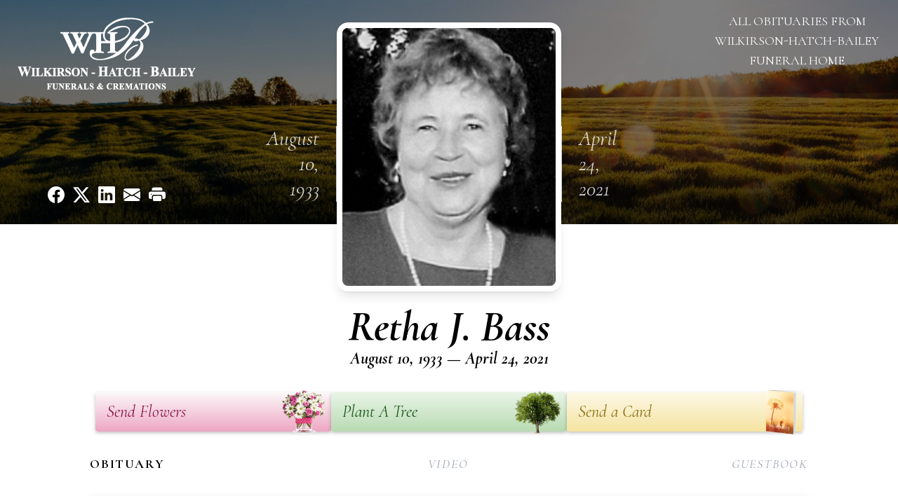

--- FILE ---
content_type: text/html; charset=utf-8
request_url: https://www.google.com/recaptcha/enterprise/anchor?ar=1&k=6LefW04qAAAAAPIBa40rIGg-nQirKL2uq-Y0q3Cv&co=aHR0cHM6Ly93d3cud2hiZmFtaWx5LmNvbTo0NDM.&hl=en&type=image&v=PoyoqOPhxBO7pBk68S4YbpHZ&theme=light&size=invisible&badge=bottomright&anchor-ms=20000&execute-ms=30000&cb=gelmk0j4mha8
body_size: 48584
content:
<!DOCTYPE HTML><html dir="ltr" lang="en"><head><meta http-equiv="Content-Type" content="text/html; charset=UTF-8">
<meta http-equiv="X-UA-Compatible" content="IE=edge">
<title>reCAPTCHA</title>
<style type="text/css">
/* cyrillic-ext */
@font-face {
  font-family: 'Roboto';
  font-style: normal;
  font-weight: 400;
  font-stretch: 100%;
  src: url(//fonts.gstatic.com/s/roboto/v48/KFO7CnqEu92Fr1ME7kSn66aGLdTylUAMa3GUBHMdazTgWw.woff2) format('woff2');
  unicode-range: U+0460-052F, U+1C80-1C8A, U+20B4, U+2DE0-2DFF, U+A640-A69F, U+FE2E-FE2F;
}
/* cyrillic */
@font-face {
  font-family: 'Roboto';
  font-style: normal;
  font-weight: 400;
  font-stretch: 100%;
  src: url(//fonts.gstatic.com/s/roboto/v48/KFO7CnqEu92Fr1ME7kSn66aGLdTylUAMa3iUBHMdazTgWw.woff2) format('woff2');
  unicode-range: U+0301, U+0400-045F, U+0490-0491, U+04B0-04B1, U+2116;
}
/* greek-ext */
@font-face {
  font-family: 'Roboto';
  font-style: normal;
  font-weight: 400;
  font-stretch: 100%;
  src: url(//fonts.gstatic.com/s/roboto/v48/KFO7CnqEu92Fr1ME7kSn66aGLdTylUAMa3CUBHMdazTgWw.woff2) format('woff2');
  unicode-range: U+1F00-1FFF;
}
/* greek */
@font-face {
  font-family: 'Roboto';
  font-style: normal;
  font-weight: 400;
  font-stretch: 100%;
  src: url(//fonts.gstatic.com/s/roboto/v48/KFO7CnqEu92Fr1ME7kSn66aGLdTylUAMa3-UBHMdazTgWw.woff2) format('woff2');
  unicode-range: U+0370-0377, U+037A-037F, U+0384-038A, U+038C, U+038E-03A1, U+03A3-03FF;
}
/* math */
@font-face {
  font-family: 'Roboto';
  font-style: normal;
  font-weight: 400;
  font-stretch: 100%;
  src: url(//fonts.gstatic.com/s/roboto/v48/KFO7CnqEu92Fr1ME7kSn66aGLdTylUAMawCUBHMdazTgWw.woff2) format('woff2');
  unicode-range: U+0302-0303, U+0305, U+0307-0308, U+0310, U+0312, U+0315, U+031A, U+0326-0327, U+032C, U+032F-0330, U+0332-0333, U+0338, U+033A, U+0346, U+034D, U+0391-03A1, U+03A3-03A9, U+03B1-03C9, U+03D1, U+03D5-03D6, U+03F0-03F1, U+03F4-03F5, U+2016-2017, U+2034-2038, U+203C, U+2040, U+2043, U+2047, U+2050, U+2057, U+205F, U+2070-2071, U+2074-208E, U+2090-209C, U+20D0-20DC, U+20E1, U+20E5-20EF, U+2100-2112, U+2114-2115, U+2117-2121, U+2123-214F, U+2190, U+2192, U+2194-21AE, U+21B0-21E5, U+21F1-21F2, U+21F4-2211, U+2213-2214, U+2216-22FF, U+2308-230B, U+2310, U+2319, U+231C-2321, U+2336-237A, U+237C, U+2395, U+239B-23B7, U+23D0, U+23DC-23E1, U+2474-2475, U+25AF, U+25B3, U+25B7, U+25BD, U+25C1, U+25CA, U+25CC, U+25FB, U+266D-266F, U+27C0-27FF, U+2900-2AFF, U+2B0E-2B11, U+2B30-2B4C, U+2BFE, U+3030, U+FF5B, U+FF5D, U+1D400-1D7FF, U+1EE00-1EEFF;
}
/* symbols */
@font-face {
  font-family: 'Roboto';
  font-style: normal;
  font-weight: 400;
  font-stretch: 100%;
  src: url(//fonts.gstatic.com/s/roboto/v48/KFO7CnqEu92Fr1ME7kSn66aGLdTylUAMaxKUBHMdazTgWw.woff2) format('woff2');
  unicode-range: U+0001-000C, U+000E-001F, U+007F-009F, U+20DD-20E0, U+20E2-20E4, U+2150-218F, U+2190, U+2192, U+2194-2199, U+21AF, U+21E6-21F0, U+21F3, U+2218-2219, U+2299, U+22C4-22C6, U+2300-243F, U+2440-244A, U+2460-24FF, U+25A0-27BF, U+2800-28FF, U+2921-2922, U+2981, U+29BF, U+29EB, U+2B00-2BFF, U+4DC0-4DFF, U+FFF9-FFFB, U+10140-1018E, U+10190-1019C, U+101A0, U+101D0-101FD, U+102E0-102FB, U+10E60-10E7E, U+1D2C0-1D2D3, U+1D2E0-1D37F, U+1F000-1F0FF, U+1F100-1F1AD, U+1F1E6-1F1FF, U+1F30D-1F30F, U+1F315, U+1F31C, U+1F31E, U+1F320-1F32C, U+1F336, U+1F378, U+1F37D, U+1F382, U+1F393-1F39F, U+1F3A7-1F3A8, U+1F3AC-1F3AF, U+1F3C2, U+1F3C4-1F3C6, U+1F3CA-1F3CE, U+1F3D4-1F3E0, U+1F3ED, U+1F3F1-1F3F3, U+1F3F5-1F3F7, U+1F408, U+1F415, U+1F41F, U+1F426, U+1F43F, U+1F441-1F442, U+1F444, U+1F446-1F449, U+1F44C-1F44E, U+1F453, U+1F46A, U+1F47D, U+1F4A3, U+1F4B0, U+1F4B3, U+1F4B9, U+1F4BB, U+1F4BF, U+1F4C8-1F4CB, U+1F4D6, U+1F4DA, U+1F4DF, U+1F4E3-1F4E6, U+1F4EA-1F4ED, U+1F4F7, U+1F4F9-1F4FB, U+1F4FD-1F4FE, U+1F503, U+1F507-1F50B, U+1F50D, U+1F512-1F513, U+1F53E-1F54A, U+1F54F-1F5FA, U+1F610, U+1F650-1F67F, U+1F687, U+1F68D, U+1F691, U+1F694, U+1F698, U+1F6AD, U+1F6B2, U+1F6B9-1F6BA, U+1F6BC, U+1F6C6-1F6CF, U+1F6D3-1F6D7, U+1F6E0-1F6EA, U+1F6F0-1F6F3, U+1F6F7-1F6FC, U+1F700-1F7FF, U+1F800-1F80B, U+1F810-1F847, U+1F850-1F859, U+1F860-1F887, U+1F890-1F8AD, U+1F8B0-1F8BB, U+1F8C0-1F8C1, U+1F900-1F90B, U+1F93B, U+1F946, U+1F984, U+1F996, U+1F9E9, U+1FA00-1FA6F, U+1FA70-1FA7C, U+1FA80-1FA89, U+1FA8F-1FAC6, U+1FACE-1FADC, U+1FADF-1FAE9, U+1FAF0-1FAF8, U+1FB00-1FBFF;
}
/* vietnamese */
@font-face {
  font-family: 'Roboto';
  font-style: normal;
  font-weight: 400;
  font-stretch: 100%;
  src: url(//fonts.gstatic.com/s/roboto/v48/KFO7CnqEu92Fr1ME7kSn66aGLdTylUAMa3OUBHMdazTgWw.woff2) format('woff2');
  unicode-range: U+0102-0103, U+0110-0111, U+0128-0129, U+0168-0169, U+01A0-01A1, U+01AF-01B0, U+0300-0301, U+0303-0304, U+0308-0309, U+0323, U+0329, U+1EA0-1EF9, U+20AB;
}
/* latin-ext */
@font-face {
  font-family: 'Roboto';
  font-style: normal;
  font-weight: 400;
  font-stretch: 100%;
  src: url(//fonts.gstatic.com/s/roboto/v48/KFO7CnqEu92Fr1ME7kSn66aGLdTylUAMa3KUBHMdazTgWw.woff2) format('woff2');
  unicode-range: U+0100-02BA, U+02BD-02C5, U+02C7-02CC, U+02CE-02D7, U+02DD-02FF, U+0304, U+0308, U+0329, U+1D00-1DBF, U+1E00-1E9F, U+1EF2-1EFF, U+2020, U+20A0-20AB, U+20AD-20C0, U+2113, U+2C60-2C7F, U+A720-A7FF;
}
/* latin */
@font-face {
  font-family: 'Roboto';
  font-style: normal;
  font-weight: 400;
  font-stretch: 100%;
  src: url(//fonts.gstatic.com/s/roboto/v48/KFO7CnqEu92Fr1ME7kSn66aGLdTylUAMa3yUBHMdazQ.woff2) format('woff2');
  unicode-range: U+0000-00FF, U+0131, U+0152-0153, U+02BB-02BC, U+02C6, U+02DA, U+02DC, U+0304, U+0308, U+0329, U+2000-206F, U+20AC, U+2122, U+2191, U+2193, U+2212, U+2215, U+FEFF, U+FFFD;
}
/* cyrillic-ext */
@font-face {
  font-family: 'Roboto';
  font-style: normal;
  font-weight: 500;
  font-stretch: 100%;
  src: url(//fonts.gstatic.com/s/roboto/v48/KFO7CnqEu92Fr1ME7kSn66aGLdTylUAMa3GUBHMdazTgWw.woff2) format('woff2');
  unicode-range: U+0460-052F, U+1C80-1C8A, U+20B4, U+2DE0-2DFF, U+A640-A69F, U+FE2E-FE2F;
}
/* cyrillic */
@font-face {
  font-family: 'Roboto';
  font-style: normal;
  font-weight: 500;
  font-stretch: 100%;
  src: url(//fonts.gstatic.com/s/roboto/v48/KFO7CnqEu92Fr1ME7kSn66aGLdTylUAMa3iUBHMdazTgWw.woff2) format('woff2');
  unicode-range: U+0301, U+0400-045F, U+0490-0491, U+04B0-04B1, U+2116;
}
/* greek-ext */
@font-face {
  font-family: 'Roboto';
  font-style: normal;
  font-weight: 500;
  font-stretch: 100%;
  src: url(//fonts.gstatic.com/s/roboto/v48/KFO7CnqEu92Fr1ME7kSn66aGLdTylUAMa3CUBHMdazTgWw.woff2) format('woff2');
  unicode-range: U+1F00-1FFF;
}
/* greek */
@font-face {
  font-family: 'Roboto';
  font-style: normal;
  font-weight: 500;
  font-stretch: 100%;
  src: url(//fonts.gstatic.com/s/roboto/v48/KFO7CnqEu92Fr1ME7kSn66aGLdTylUAMa3-UBHMdazTgWw.woff2) format('woff2');
  unicode-range: U+0370-0377, U+037A-037F, U+0384-038A, U+038C, U+038E-03A1, U+03A3-03FF;
}
/* math */
@font-face {
  font-family: 'Roboto';
  font-style: normal;
  font-weight: 500;
  font-stretch: 100%;
  src: url(//fonts.gstatic.com/s/roboto/v48/KFO7CnqEu92Fr1ME7kSn66aGLdTylUAMawCUBHMdazTgWw.woff2) format('woff2');
  unicode-range: U+0302-0303, U+0305, U+0307-0308, U+0310, U+0312, U+0315, U+031A, U+0326-0327, U+032C, U+032F-0330, U+0332-0333, U+0338, U+033A, U+0346, U+034D, U+0391-03A1, U+03A3-03A9, U+03B1-03C9, U+03D1, U+03D5-03D6, U+03F0-03F1, U+03F4-03F5, U+2016-2017, U+2034-2038, U+203C, U+2040, U+2043, U+2047, U+2050, U+2057, U+205F, U+2070-2071, U+2074-208E, U+2090-209C, U+20D0-20DC, U+20E1, U+20E5-20EF, U+2100-2112, U+2114-2115, U+2117-2121, U+2123-214F, U+2190, U+2192, U+2194-21AE, U+21B0-21E5, U+21F1-21F2, U+21F4-2211, U+2213-2214, U+2216-22FF, U+2308-230B, U+2310, U+2319, U+231C-2321, U+2336-237A, U+237C, U+2395, U+239B-23B7, U+23D0, U+23DC-23E1, U+2474-2475, U+25AF, U+25B3, U+25B7, U+25BD, U+25C1, U+25CA, U+25CC, U+25FB, U+266D-266F, U+27C0-27FF, U+2900-2AFF, U+2B0E-2B11, U+2B30-2B4C, U+2BFE, U+3030, U+FF5B, U+FF5D, U+1D400-1D7FF, U+1EE00-1EEFF;
}
/* symbols */
@font-face {
  font-family: 'Roboto';
  font-style: normal;
  font-weight: 500;
  font-stretch: 100%;
  src: url(//fonts.gstatic.com/s/roboto/v48/KFO7CnqEu92Fr1ME7kSn66aGLdTylUAMaxKUBHMdazTgWw.woff2) format('woff2');
  unicode-range: U+0001-000C, U+000E-001F, U+007F-009F, U+20DD-20E0, U+20E2-20E4, U+2150-218F, U+2190, U+2192, U+2194-2199, U+21AF, U+21E6-21F0, U+21F3, U+2218-2219, U+2299, U+22C4-22C6, U+2300-243F, U+2440-244A, U+2460-24FF, U+25A0-27BF, U+2800-28FF, U+2921-2922, U+2981, U+29BF, U+29EB, U+2B00-2BFF, U+4DC0-4DFF, U+FFF9-FFFB, U+10140-1018E, U+10190-1019C, U+101A0, U+101D0-101FD, U+102E0-102FB, U+10E60-10E7E, U+1D2C0-1D2D3, U+1D2E0-1D37F, U+1F000-1F0FF, U+1F100-1F1AD, U+1F1E6-1F1FF, U+1F30D-1F30F, U+1F315, U+1F31C, U+1F31E, U+1F320-1F32C, U+1F336, U+1F378, U+1F37D, U+1F382, U+1F393-1F39F, U+1F3A7-1F3A8, U+1F3AC-1F3AF, U+1F3C2, U+1F3C4-1F3C6, U+1F3CA-1F3CE, U+1F3D4-1F3E0, U+1F3ED, U+1F3F1-1F3F3, U+1F3F5-1F3F7, U+1F408, U+1F415, U+1F41F, U+1F426, U+1F43F, U+1F441-1F442, U+1F444, U+1F446-1F449, U+1F44C-1F44E, U+1F453, U+1F46A, U+1F47D, U+1F4A3, U+1F4B0, U+1F4B3, U+1F4B9, U+1F4BB, U+1F4BF, U+1F4C8-1F4CB, U+1F4D6, U+1F4DA, U+1F4DF, U+1F4E3-1F4E6, U+1F4EA-1F4ED, U+1F4F7, U+1F4F9-1F4FB, U+1F4FD-1F4FE, U+1F503, U+1F507-1F50B, U+1F50D, U+1F512-1F513, U+1F53E-1F54A, U+1F54F-1F5FA, U+1F610, U+1F650-1F67F, U+1F687, U+1F68D, U+1F691, U+1F694, U+1F698, U+1F6AD, U+1F6B2, U+1F6B9-1F6BA, U+1F6BC, U+1F6C6-1F6CF, U+1F6D3-1F6D7, U+1F6E0-1F6EA, U+1F6F0-1F6F3, U+1F6F7-1F6FC, U+1F700-1F7FF, U+1F800-1F80B, U+1F810-1F847, U+1F850-1F859, U+1F860-1F887, U+1F890-1F8AD, U+1F8B0-1F8BB, U+1F8C0-1F8C1, U+1F900-1F90B, U+1F93B, U+1F946, U+1F984, U+1F996, U+1F9E9, U+1FA00-1FA6F, U+1FA70-1FA7C, U+1FA80-1FA89, U+1FA8F-1FAC6, U+1FACE-1FADC, U+1FADF-1FAE9, U+1FAF0-1FAF8, U+1FB00-1FBFF;
}
/* vietnamese */
@font-face {
  font-family: 'Roboto';
  font-style: normal;
  font-weight: 500;
  font-stretch: 100%;
  src: url(//fonts.gstatic.com/s/roboto/v48/KFO7CnqEu92Fr1ME7kSn66aGLdTylUAMa3OUBHMdazTgWw.woff2) format('woff2');
  unicode-range: U+0102-0103, U+0110-0111, U+0128-0129, U+0168-0169, U+01A0-01A1, U+01AF-01B0, U+0300-0301, U+0303-0304, U+0308-0309, U+0323, U+0329, U+1EA0-1EF9, U+20AB;
}
/* latin-ext */
@font-face {
  font-family: 'Roboto';
  font-style: normal;
  font-weight: 500;
  font-stretch: 100%;
  src: url(//fonts.gstatic.com/s/roboto/v48/KFO7CnqEu92Fr1ME7kSn66aGLdTylUAMa3KUBHMdazTgWw.woff2) format('woff2');
  unicode-range: U+0100-02BA, U+02BD-02C5, U+02C7-02CC, U+02CE-02D7, U+02DD-02FF, U+0304, U+0308, U+0329, U+1D00-1DBF, U+1E00-1E9F, U+1EF2-1EFF, U+2020, U+20A0-20AB, U+20AD-20C0, U+2113, U+2C60-2C7F, U+A720-A7FF;
}
/* latin */
@font-face {
  font-family: 'Roboto';
  font-style: normal;
  font-weight: 500;
  font-stretch: 100%;
  src: url(//fonts.gstatic.com/s/roboto/v48/KFO7CnqEu92Fr1ME7kSn66aGLdTylUAMa3yUBHMdazQ.woff2) format('woff2');
  unicode-range: U+0000-00FF, U+0131, U+0152-0153, U+02BB-02BC, U+02C6, U+02DA, U+02DC, U+0304, U+0308, U+0329, U+2000-206F, U+20AC, U+2122, U+2191, U+2193, U+2212, U+2215, U+FEFF, U+FFFD;
}
/* cyrillic-ext */
@font-face {
  font-family: 'Roboto';
  font-style: normal;
  font-weight: 900;
  font-stretch: 100%;
  src: url(//fonts.gstatic.com/s/roboto/v48/KFO7CnqEu92Fr1ME7kSn66aGLdTylUAMa3GUBHMdazTgWw.woff2) format('woff2');
  unicode-range: U+0460-052F, U+1C80-1C8A, U+20B4, U+2DE0-2DFF, U+A640-A69F, U+FE2E-FE2F;
}
/* cyrillic */
@font-face {
  font-family: 'Roboto';
  font-style: normal;
  font-weight: 900;
  font-stretch: 100%;
  src: url(//fonts.gstatic.com/s/roboto/v48/KFO7CnqEu92Fr1ME7kSn66aGLdTylUAMa3iUBHMdazTgWw.woff2) format('woff2');
  unicode-range: U+0301, U+0400-045F, U+0490-0491, U+04B0-04B1, U+2116;
}
/* greek-ext */
@font-face {
  font-family: 'Roboto';
  font-style: normal;
  font-weight: 900;
  font-stretch: 100%;
  src: url(//fonts.gstatic.com/s/roboto/v48/KFO7CnqEu92Fr1ME7kSn66aGLdTylUAMa3CUBHMdazTgWw.woff2) format('woff2');
  unicode-range: U+1F00-1FFF;
}
/* greek */
@font-face {
  font-family: 'Roboto';
  font-style: normal;
  font-weight: 900;
  font-stretch: 100%;
  src: url(//fonts.gstatic.com/s/roboto/v48/KFO7CnqEu92Fr1ME7kSn66aGLdTylUAMa3-UBHMdazTgWw.woff2) format('woff2');
  unicode-range: U+0370-0377, U+037A-037F, U+0384-038A, U+038C, U+038E-03A1, U+03A3-03FF;
}
/* math */
@font-face {
  font-family: 'Roboto';
  font-style: normal;
  font-weight: 900;
  font-stretch: 100%;
  src: url(//fonts.gstatic.com/s/roboto/v48/KFO7CnqEu92Fr1ME7kSn66aGLdTylUAMawCUBHMdazTgWw.woff2) format('woff2');
  unicode-range: U+0302-0303, U+0305, U+0307-0308, U+0310, U+0312, U+0315, U+031A, U+0326-0327, U+032C, U+032F-0330, U+0332-0333, U+0338, U+033A, U+0346, U+034D, U+0391-03A1, U+03A3-03A9, U+03B1-03C9, U+03D1, U+03D5-03D6, U+03F0-03F1, U+03F4-03F5, U+2016-2017, U+2034-2038, U+203C, U+2040, U+2043, U+2047, U+2050, U+2057, U+205F, U+2070-2071, U+2074-208E, U+2090-209C, U+20D0-20DC, U+20E1, U+20E5-20EF, U+2100-2112, U+2114-2115, U+2117-2121, U+2123-214F, U+2190, U+2192, U+2194-21AE, U+21B0-21E5, U+21F1-21F2, U+21F4-2211, U+2213-2214, U+2216-22FF, U+2308-230B, U+2310, U+2319, U+231C-2321, U+2336-237A, U+237C, U+2395, U+239B-23B7, U+23D0, U+23DC-23E1, U+2474-2475, U+25AF, U+25B3, U+25B7, U+25BD, U+25C1, U+25CA, U+25CC, U+25FB, U+266D-266F, U+27C0-27FF, U+2900-2AFF, U+2B0E-2B11, U+2B30-2B4C, U+2BFE, U+3030, U+FF5B, U+FF5D, U+1D400-1D7FF, U+1EE00-1EEFF;
}
/* symbols */
@font-face {
  font-family: 'Roboto';
  font-style: normal;
  font-weight: 900;
  font-stretch: 100%;
  src: url(//fonts.gstatic.com/s/roboto/v48/KFO7CnqEu92Fr1ME7kSn66aGLdTylUAMaxKUBHMdazTgWw.woff2) format('woff2');
  unicode-range: U+0001-000C, U+000E-001F, U+007F-009F, U+20DD-20E0, U+20E2-20E4, U+2150-218F, U+2190, U+2192, U+2194-2199, U+21AF, U+21E6-21F0, U+21F3, U+2218-2219, U+2299, U+22C4-22C6, U+2300-243F, U+2440-244A, U+2460-24FF, U+25A0-27BF, U+2800-28FF, U+2921-2922, U+2981, U+29BF, U+29EB, U+2B00-2BFF, U+4DC0-4DFF, U+FFF9-FFFB, U+10140-1018E, U+10190-1019C, U+101A0, U+101D0-101FD, U+102E0-102FB, U+10E60-10E7E, U+1D2C0-1D2D3, U+1D2E0-1D37F, U+1F000-1F0FF, U+1F100-1F1AD, U+1F1E6-1F1FF, U+1F30D-1F30F, U+1F315, U+1F31C, U+1F31E, U+1F320-1F32C, U+1F336, U+1F378, U+1F37D, U+1F382, U+1F393-1F39F, U+1F3A7-1F3A8, U+1F3AC-1F3AF, U+1F3C2, U+1F3C4-1F3C6, U+1F3CA-1F3CE, U+1F3D4-1F3E0, U+1F3ED, U+1F3F1-1F3F3, U+1F3F5-1F3F7, U+1F408, U+1F415, U+1F41F, U+1F426, U+1F43F, U+1F441-1F442, U+1F444, U+1F446-1F449, U+1F44C-1F44E, U+1F453, U+1F46A, U+1F47D, U+1F4A3, U+1F4B0, U+1F4B3, U+1F4B9, U+1F4BB, U+1F4BF, U+1F4C8-1F4CB, U+1F4D6, U+1F4DA, U+1F4DF, U+1F4E3-1F4E6, U+1F4EA-1F4ED, U+1F4F7, U+1F4F9-1F4FB, U+1F4FD-1F4FE, U+1F503, U+1F507-1F50B, U+1F50D, U+1F512-1F513, U+1F53E-1F54A, U+1F54F-1F5FA, U+1F610, U+1F650-1F67F, U+1F687, U+1F68D, U+1F691, U+1F694, U+1F698, U+1F6AD, U+1F6B2, U+1F6B9-1F6BA, U+1F6BC, U+1F6C6-1F6CF, U+1F6D3-1F6D7, U+1F6E0-1F6EA, U+1F6F0-1F6F3, U+1F6F7-1F6FC, U+1F700-1F7FF, U+1F800-1F80B, U+1F810-1F847, U+1F850-1F859, U+1F860-1F887, U+1F890-1F8AD, U+1F8B0-1F8BB, U+1F8C0-1F8C1, U+1F900-1F90B, U+1F93B, U+1F946, U+1F984, U+1F996, U+1F9E9, U+1FA00-1FA6F, U+1FA70-1FA7C, U+1FA80-1FA89, U+1FA8F-1FAC6, U+1FACE-1FADC, U+1FADF-1FAE9, U+1FAF0-1FAF8, U+1FB00-1FBFF;
}
/* vietnamese */
@font-face {
  font-family: 'Roboto';
  font-style: normal;
  font-weight: 900;
  font-stretch: 100%;
  src: url(//fonts.gstatic.com/s/roboto/v48/KFO7CnqEu92Fr1ME7kSn66aGLdTylUAMa3OUBHMdazTgWw.woff2) format('woff2');
  unicode-range: U+0102-0103, U+0110-0111, U+0128-0129, U+0168-0169, U+01A0-01A1, U+01AF-01B0, U+0300-0301, U+0303-0304, U+0308-0309, U+0323, U+0329, U+1EA0-1EF9, U+20AB;
}
/* latin-ext */
@font-face {
  font-family: 'Roboto';
  font-style: normal;
  font-weight: 900;
  font-stretch: 100%;
  src: url(//fonts.gstatic.com/s/roboto/v48/KFO7CnqEu92Fr1ME7kSn66aGLdTylUAMa3KUBHMdazTgWw.woff2) format('woff2');
  unicode-range: U+0100-02BA, U+02BD-02C5, U+02C7-02CC, U+02CE-02D7, U+02DD-02FF, U+0304, U+0308, U+0329, U+1D00-1DBF, U+1E00-1E9F, U+1EF2-1EFF, U+2020, U+20A0-20AB, U+20AD-20C0, U+2113, U+2C60-2C7F, U+A720-A7FF;
}
/* latin */
@font-face {
  font-family: 'Roboto';
  font-style: normal;
  font-weight: 900;
  font-stretch: 100%;
  src: url(//fonts.gstatic.com/s/roboto/v48/KFO7CnqEu92Fr1ME7kSn66aGLdTylUAMa3yUBHMdazQ.woff2) format('woff2');
  unicode-range: U+0000-00FF, U+0131, U+0152-0153, U+02BB-02BC, U+02C6, U+02DA, U+02DC, U+0304, U+0308, U+0329, U+2000-206F, U+20AC, U+2122, U+2191, U+2193, U+2212, U+2215, U+FEFF, U+FFFD;
}

</style>
<link rel="stylesheet" type="text/css" href="https://www.gstatic.com/recaptcha/releases/PoyoqOPhxBO7pBk68S4YbpHZ/styles__ltr.css">
<script nonce="XWNnQ5MbqOCls9l8X2gbWw" type="text/javascript">window['__recaptcha_api'] = 'https://www.google.com/recaptcha/enterprise/';</script>
<script type="text/javascript" src="https://www.gstatic.com/recaptcha/releases/PoyoqOPhxBO7pBk68S4YbpHZ/recaptcha__en.js" nonce="XWNnQ5MbqOCls9l8X2gbWw">
      
    </script></head>
<body><div id="rc-anchor-alert" class="rc-anchor-alert"></div>
<input type="hidden" id="recaptcha-token" value="[base64]">
<script type="text/javascript" nonce="XWNnQ5MbqOCls9l8X2gbWw">
      recaptcha.anchor.Main.init("[\x22ainput\x22,[\x22bgdata\x22,\x22\x22,\[base64]/[base64]/[base64]/[base64]/[base64]/[base64]/[base64]/[base64]/[base64]/[base64]\\u003d\x22,\[base64]\\u003d\\u003d\x22,\x22wphhHQFjWUNGU21xMG/CoU/Cg8KTGC3DgDXDuwTCowvDqA/[base64]/[base64]/CkcORw7bCicKbTSHCmUvCocKdH8OYwp5rUUXDkV/Dm1gfP8O3w6lqRMKHJRbCkGbDsAdBw5FMMR3DusKVwqw6wp/Di13DmlhxKQ1ENMOzVQgEw7ZrEsOiw5dswpV9SBsnw4IQw4rDisOGLcOVw6LCuDXDhmIYWlHDk8KUNDtgw4XCrTfCqcKfwoQBaRvDmMO8DnPCr8O1PU4/fcKQYcOiw6BAVUzDpMOaw6DDpSbCpcOPfsKIVsKLYMOwdAM9BsK3wqrDr1sKwrkICmbDswrDvw7CnMOqATscw53DhcOzwqDCvsOowrQSwqw7w78rw6RhwpEiwpnDncK6w696wpZeR3XCm8Kbwr8GwqN5w5FYMcOmFcKhw6jCmMOfw7M2CG3DssO+w7/[base64]/DmzLDoi0/B8OEMMOaTylPwrcaaMK1OMO5eQhlFn7DnRPDlkTCuRHDo8OsZsOGwo3DqgZGwpMtT8KiEQfCrcOkw4RQXG9xw7I7w4ZcYMOWwrEIIkzDhyQ2wrlvwrQ0a2Epw6nDrMOMR3/[base64]/wp/DpEDDkgVJwpxYHgbDisKHOWNKAx3DjMO+w4V/N8Kjw5/CqsO+w67Drxsudm3CiMKSwqLDlG8fw5HDr8OuwqwfwpPDhMKJwpDClcKeYBwXwr7CuHHDtmAMwr/Cn8KZwolgBMK1w6J6GMKtwrMpMcKdw6PCg8KWVMKiM8Kiw6vCnFzCpcK/w74oe8O/FMKycMOgw6zCpsOZLcOyMBDDniV/w45hwrjCu8OiFcOFRsOTM8OUES8rWA/Cry7ChcKVDwZBw7Jzw57Dik5dMg/CsShPdsOfH8O8w5nDv8OswpjCqgjCvFXDrldsw6XCkynCosOYwoLDhyPDm8KLwoZUw59Kw6JQw64/[base64]/[base64]/CtcOtKA3DqcOiWsKVwopQasK8w45LHiPDglvDu0fDoGFywrJ5w5QFUcKDw7Y5wqhzFDlJw63ChRfDjHcgw4pfVg/DisKpPSQvwqMMfsOwdMOMwqjDm8KwXWxMwpU7wqMONMOrw6cbHcKSw7R6UcKJwr5nacOkwpMNPcKAMcKdGsKtHcO7Z8OMFAvCgsKew4pnwpzCpx/CpG3CvMKiwqcqV3wHFnPCq8OhwpHDkC/CqMK3TsKPNxMufMKywoNuFsORwoMmacORwqNtfsOzFMOYw6QlIsKRB8OEwprCl1Qow5ANfWbDtW/Cl8KBwpfDpmofDhDDkMOgwqYBw4HClcOLw5jDr3jClDsIFFkOKsOswoRJSsOvw53CoMKGRcK8TMK3w7F+w57DiwXCssKHVSwMDS3DssKLJ8O3wrXDocKmZAnCqznDs19gw4rCtcO2w7orwrXCl1TDg1/DmjdrYlY8VMK8fsORdMOpw5Nawo09LATDnkIaw40sLXXDocKywppnYMKLwoUAf2tWwptJw7YSTcOwQSDDhEkYKMOHCiMWccO/wrETw4DCnsObVC/DkA/DsE/Cj8ONPC3CvMOcw53Dkm7ChsOhwr7DsAZXw4zCgMOBPwV5wrMzw6tfMx7CoWxVNcKGw6Vuw4HCoDd7wpUGScOxFMO2wqPCscKew6PCv2k8woRpwonCtsOxwrTDvWjDscOcNsKSw7/CuixoeFYWKFTCusKFwqo2w4hwwrZmF8KbE8KAwrDDijPCkC4Rw7pzL0HCvcOXwqNSWBlHHcKmw4gOfcKCExI8w5hBwrNvPn7Cj8Oxw57DqsK4Ox8HwqPDj8Kdw4/DuSbDlTfDhEvCvsKQw5Vww5pnw43DlR7CkAEywrAwSnDDmMKpHRHDncK3djvCk8OIXMK8TBLDrMKAw5LChW8VBsOWw6PCkQkWw4l7wqvCkyodw75vUB1nLsO/wqlAwoMyw5kaVFJgw6Etw4VzSmJsCMOqw6rChE1Ow5hiRBcITm/DicKFw5Z8b8OzKMOZL8OyYcKWw7TCjTgPw6nCg8KzFsKfw69rLMOSUV5wVUxWwohBwpB5Y8OJB1vDtwIsbsOHwqjDisKRw4ALAAjDs8OwSEBjBsK7w77CksO2w4PChMOowq3DscKbw53CplVLTcKHwpFxXRoPw4TDrB7DocO/w7HDgcOhb8OKwrjDr8KYwrvCqF1XwodxLMO0wqVSw7Vww5PDscO/NFTCj1PCvSFYwpwqIcOkwr3DmcKWcMOLw5PCsMKew5BpMh3DicKwwrvClcOLMF/CogB1w5fDmXA6w5XCryzCs399I0NtcMKNDh1/B1TDnXHDrMOgwq7CjsKFVlPCiGfChj8EViTCgsOaw4xLw7Jww60qwqJ/[base64]/CksKvB3cgcytVwqFyOMOTw7PDq8OiwrBSfsKIw5Qte8OJwoAPd8O9J3HCisKxLznCtcOtFHwnFcKYw6lkblk3LmfDjsO5e0sWDjTChmkUw4zCsCN5wobCqT7DoQpww4TCksO7VgfCt8K7bsKIw4BuYMOswpdaw5NNwrPCuMOewoYOTQnCmMOuCmwHwq/CkBJnJ8OSTTbDjVUVWmDDgsKaQ2LCocOhw4BxwqHDvcOfCMObJSXChcOpf3pjYUwGWMOKMns4w5J6J8KMw7/CkXRbIXfCqzrCoA87TsKrwqFwfEkWXxXCoMKfw4k4L8KCecKrZT9Gw6ZZwq/ClRLChcKAw7vDu8Kyw4HDiRgMwq3CkWduwp7DtcK5HMOXw6DCk8KMI0rDscK6E8K/KsKvwo90AcK3dh3DtMKFDh7DmsO/wrLDnsO9NsKmw53DknLCgcOZfMK4wr4zLwjDt8OkOMOrwoVrwq1AwrMVK8K1X3Rbwrt0wq8oIcKjw5zDrXYYRMOcbwRlwp/Di8Oqwpgzw6YUwqYRw6jDrsKHbcO7CMOxwoBAwqDCkFLDjcOaVExuU8O/OcKVfHNOeU3ChsOaXMKqw7gNCMKGw6FKwotNwoRJQMKUw6DClMKuwqgRHsKbZcOWbzHCnsKrwpXDh8OHwp3CjDYeHcKXwoTDq2svw6zCvMOqL8OMwrvCnMOxay1sw47ChGA/w7nCjsOtSlkGDMONUCPCpMO7wq3DuFxDHMK3UnPDk8KmLjQ2GMKlRXlJwrHChW0Bw4lOKXPDjsKEwqfDvsODw73DosOjdcO0w77CtsKSE8KPw77Do8KbwobDrF1IPsOFwozDnMOIw4YlGjUHbcOhwpnDlBRRw6V+w7vCqlh4wr/[base64]/w7fDnS9aVS1BKSDDlsKjw6dTwrnDsMKXw5Z5w4TCqGQBw4ESbsKuesOsScKnworCusKqITbCrk07wrIwwpQWwrc4w6lFMcKFw7nCszRoNsOVHibDkcKtMmfDt3s7XGjDinDDk2zDqcK2wrpOwpJwCw/DihsXwpnCg8Kaw4JoQsKvJz7DnyLChcOZw6wDNsOlw7hpRMOAwobCpMKIw4XDlcKzwrt+w6EEdMKAwpsvwq3CrjkdPcOhw6/CjitzwrbCn8ODBwlYw7lpwr7CoMKqwrAQJ8KIwrcRwrnDo8OyKMKQP8Ofw5USJjrCn8Otw51IEhTDnHPChA8ow6jClFY8wrfClcOAD8KnK2AHwpzCsMOwA1nDpcO5OljDjkrDtTjDgwsTccOwMMK0QsO+w6lrw7AfwqXDscKSwq/[base64]/[base64]/CgMKSKyPDo8KWURUxwq5xccKKwoLDssKjw7lfJD4Iw4o3ZcKsPDTDgMKHwpIqw5TDt8OgC8KlGsOAaMOIJcOvw7zDv8OIwqPDgijCk8OCTsOPwpozA3PCoT3CjsO4w7LDucKHw5/Ck2XCkcOtwq0LUcKmbcK/VHo3w51Xw55fSCcwTMO/BDjDpRnCt8O3RCrCtz/Ds0YMFcO9wpXCncKEw4Zrw5hMw59WXcKzW8ODFcKIwrcGQsKhwrMXKifCm8K6a8KQwq3Dg8OBMsKueCLConsQw4RgZzTChy0lEsKCwrrDhGjDkix6IMO3QUXCvyvCnsK1eMO/wrPCh1QqAcOaI8Kewr8owrfDpHXDgTElw7bDtcKoe8OJO8Ofw7ZKw45QdMOyFQZkw5AlJB3DhsOww50MBsOLwrzDtmxlJsOLwp3Dv8O1w7rDq3Q6fcKRBcKswqU4I2xFw4Y6wpTCksO1wpdcd37CmwvDqsObwpBPwqp0wp/[base64]/UDDCpsO/X8OEw77DlcKVJcOWdsOywoDDjVEMw5VawpHDgXthcsKeTiRIw5/CrTHChcOjY8OzbcOyw4zCgcO/UcKywrnDoMOEwo1rXnUPwqXCtsKDw6gaZMOkKsKxwqlXJ8KQwoFXwrnCv8OMe8KOw4TDiMKeUSPDrhvCpsOSw5zCk8O2N3NaacOlB8OKw7UBwqwNVkhhEmlXwpzCggjCi8KvXFLClX/CgRAqUlvCpyU1PcOBR8OxJD7CrFHDksK1woBkwr0IWkDCgsKuwo4zP3nCuirDiXMoPsO7wobDqyofwqTCnMOwCwM8w4XCqMOqeFjCo3Euw7dQaMKES8Kdw4vDulrDsMKxwr/CrsK+wr10d8OPwpHCrhg2w4nDlsOgfDTDgxU1HiTCq17DscOxwq9rLGfDtW/[base64]/TkzCuCReZyXCmsKHw7TCncOJwoZjbEfCuBvDq2DDuMOZcnPCni3DpMK8w7tJw7TCj8KWfcOBwps0HRRiwo7Dn8KbSR9nI8OqeMO9OWzCmMO5woMgMMOnGiwiw5jCuMOubcOMw4fCsW/CimkOfA4Lfw3DlMKgwq7CokBDP8OlRsKNw6bDpMKVcMKrw64hfcOJwqslw55pw6zCp8O6EcKVw4vCnMKqWcO+wozDtMOqw4XCrn3DmQJMw4hnKcKswrDCmMKCQsK/w5jDpMOgBSo/w6TDusOQCsKsIcOQwrMXasK5GcKRw5F5fcKBaQ1fwp/CqMO0BChXLMKtwoTCpTJ7fwnCqcOQMsOnREosVV7DjMKnWTJBYUg+C8K7fmTDgsO5VMKEPMOCwrbCnMOrXQfCh0lCw7/DtsO9wp7Cl8OKSiPDj3LDqcKYwoIBZinCoMOQw5LDnsKRDsKHwoZ9OnrDvHVfD07CmcOdEh/[base64]/DonzDgcOkw43CkClpwqrDpgHCkMKVQ8Kww6PDlx1Fw4g+F8OWw4diJWnChFNbQ8OAwo/[base64]/Dl8Obw7jCthIzDcOGw77CgmJbD3TDtivDjHA/wppfLcKEwojCgsKbGnwtw4LCsHrCsx54wrQ6w5zCs35IZkQXwqTChsOrd8KsLxHCtXjDqMKqwp3DsGplSMKlamrCkQfCtsOyw7hWRjDCqsODbB1ZLArDhMOzwo1hw5PDrsOFw4/CqMO9wo3Cqy3CvWkXHkFnw5vCicOGWh/Dr8OvwpVjwqfDmMOjwqrCjMOww5jDucOywo3Cg8K2EcKWR8Kkwo3CjVdhw7HCvgEhY8OPJl09H8OUw5JRwrJow7PDvcKNHUF+wpcKQ8OMwq5+w5jCqDjCpSXDtko2wp/Dm0pvw40NPk3CkEPCpsO+McOZcjcvfsKyYsO/LEbCshHCpMKSVRTDssOnwrXCoz9VAMOsbcOxw4R9YcOyw5/Cghd1w6LChsOGeh/DrxXDvcKvw6HDiSbDqmslS8K2bjjDpVLCn8O4w7soSMKoY0I4bcOhw4/CuDDCvcK2HcOfwrnCqMK8w5gUdjnChnrDkxgRw653wrjDrcKgw4PCucKXwpLDgD50ZMKeZlYmQHrDqXAmwpPCpnfDtQjDmMObwrJdwppaGMODJ8O3aMKCwqpsHRDCjcKxwo9FG8KjWTvDqcKTwrTDp8OAbzzCgDsOQsKtw4fCs33CrS/CpmTCsMOeLsKkw4UlBMOGW1MpKMOYwqjDhMOZwoM1TUXDgsKxw6rCh3vCkhvDrFtnG8OuYMKFwr3CsMOQwrbDjgHDjsKefcKIBmfDkcK6wo8KSXLDnkPDsMKbUFZwwoQLwrpRw69hwrPDp8OSWsK0w7bDuMOSCDA/[base64]/DiTXCiMKdfS/Dg8KYwqHCrsKwasKEVMKqD8KyTEfCrMKcGwIXwptYMMO5w5MCwoPDucKEDwpXwoAZR8KDSsKsEx7DpTLDocKjC8KEVMOXesKGTVhcw6Z1wqAxwrtId8O2w7bCr2PDpcO0w4fCt8KSw7jCm8Kkw4XCh8O5wrXDqBlzaFljX8KDwpI/[base64]/[base64]/wojCgCjCrMORwrDCsBdtwo5kw6vChsKdw4jCkFvDuTQKwpfCrcKnw7IfwpnDmxMNwo7Cvy90Z8OCb8OywpZywqo1w5DCr8KJBhdXwq9Iw5HCgj3Du3/DlhLDhn4Ewp56QcKcWz/DpxsaJHsJRsOXwo/[base64]/wr4HfCtrwpDDp1bCl8OrbXdBwpDCogc5BMOceiYiAg9HNsOOworDo8KMZsOYwpvDgEPDqALCrjAQw5/Ct37DmBnDusOWcWE6wozDtSrCijnCvsKNEhBoesOowq59HUjDi8KAw7XDmMKfKsOzw4YvawA/b3LCpyPCmsOBEMKJaEPCs213T8KGwpFaw7N9wqHCjsO2wpnCm8KEPsOZYjTDusOEwpnDukZAwq8QasKfw6NcdMOlbGPDikrDoTEXCMOmfyPCv8OtwqzCmyjCojzCm8K+GF99wrXDgznCq0TDtw1UP8OXXsOwfB3CpMKGwrHCucKUQSHDglg4C8KWDcOpwpAhwq/DmcOTasKfw5PCkizCpALCrHIpcsK6UQsKw5/Cmh5iU8Ohwp7CqUzDq2YwwoByw6cfFU7CtGDDi0HDrCfDl1nDqR3DscOxw4g9w6VQwpzColpCwr9zwqvCtFnCi8ONw5TDgsOjUcKvwqh7EEJowpbCscKFwoMNw5/Dr8K0RHrCvRbDoWjDm8OIZcKHwpVzw6Zqw6N4w6kiwpgmwqPDlMOxeMO+wrzCn8KhDcKMFMKVD8OFVsOxw6TCkFosw4wIwoYuwr3DhFnDi2PCm1fDn3XDpl3CnzwnIB8TwofDvhnDoMKTUjsyNl7DtsK+XAXCrxHDgh7CncK3w6/[base64]/wqx0wpDDjsOIwr03wrPDhXLCkmkowqAywqh5w6TDkyRAZsKww4zDqcOkYFwQZsKjw7Zlw4DCq1AWwp/DksOJwpbCm8K/woDCisK5NMKuwqRjwrohwqN4w5HDvTEIw6LCmQLDvGDCrwwTRcOGwo5lw7A2CsO6wqDDk8K3dD3CjQ8uVQLCksOXEsKCwpjDmz7Ct2MzVcKfwqw9wqpVKyEEw5PDhsONWMO+SMKtwqApwq3Co0/DosK4ABTCvQDCpsOQw7VheRTDulJcwogkw4cUNm3DgsOpw5JhAFDCsMKbVGzDvlwKwrLCoi3CsmjDikg5wq7DlBTDrERRJU5Rw7bDggzCo8KVey1pe8OLHgfClsOvw7bDjWzCjcK0fnJQw6lDwrRUVHbCoy7Di8Ouw5gdw6bCljPCmgZ1wp/[base64]/[base64]/b8KXW2/DmMKfaQpmRcOAw7oZDytjRMOYw7jCrAPDtMOKFcO/VMOuLMK3w7FxYngRWzk9WQFxw7rDkEsrUjBSw6Eww6caw5/DjRh/QCZsLmbCl8Ktw6l0dAg1HMONwpLDoBHCs8OYMnHDqxBbEGdswqPCoxFowosmOmjCmsO/woPCgDvCrCDDhwQtw63ChcKZw7sbw6x0PmjChcO0wq7CjcO+WMKfM8OAwo1Sw5wQW1nDv8KLw5fDlQsMTivClcOmW8O3wqdRw7jCuVceOcO8B8KaamXCu0okMm/Dt1LDr8OfwrodcMKAScKjw4ZsR8KCOsO7w7/CmFHCtMOew6cAWcOtTRcwL8OKw7/Cn8ODw5HCh1BKw704wpXCo2RdBhgvwpTChBzDiQwLcjRZMi1HwqXCjzJuV1BPdsKmw6Abw6LCksONQMOhwrEYMcKNE8KmXnJcw4jCvCbDmsKhw4XCglLDhn/DsDczRAIrfxIiCsK2wpZiw4wFdj5Sw7zCvwYcwq7CqVs0wqsdFBXCk0gawprCusO/w7EaCnLClGDDtcKmFcKrwqjDjWElNsKjwrzDscKOfEINwqvCgsOoF8OVwqzDnwjDpHMcC8O6wpXDn8KyZsOHwoUIw6g0LyjCrsKEAAJ7fTXCpWHDvcKJw7/CvMOlw5XCk8OvW8KawqvDmgnDgwrDp0Ecwq7DtMKOQcK6UsKDHF8mwr43wqoEQD7DnzQvw63CohLCtEJewqPDhUfDh1tnw6DDv2AHw7MXw5LDpRHCrx8Hw5nCm31mEXNrWl/DiQ8qKsOndHHDvsO9WcO4wph4NcKdwpbClsOCw4jCsAzCplg+ODA6IW89w4zCpTpifCbDplR8wovDj8OMwrdqTsO4w4zDtm4XLMKKQC3CvnPCt3oTwqDDh8KCKzwaw4/DmWrDo8ObIcK9wodKw6QZwosbUcOlNcKaw7jDisODPAJ/w7jDuMKpw4lPbcOew73DjCHDgsO5wrkZw4zDiMONwojCmcKswpDDrsKfw48Ow7DDrsOvcTsnT8KkwprDssOHw78wFWAbwp5+W2PCvyHDpMORw4/[base64]/CuyRMQHYwwqp7wpJmw6bChMK+w7XCtMKhwo8Nam/DslY/[base64]/DlcKNPcObZEfCosO8TsOkw7wIVMK5w6HDtEN9wrBnaBcYw4PDtl3DjMOvwovDqsK3Jx9Nw7LDrsOFwrTCiibCsQVjw6h4ZcOXMcOKwonCgMOew6XDllXCocOAUMK9KcKRwo3DnWV0NUZua8KXccKfIcOxwqnCmsOVw7YIw65iw4/ClA1FwrPCtEbDh1XCskHDvEIPw6fDnMKuGsKAwqFNZAADwr3CqsOjC33CumpXwqs9w6pZGMOFZ1AAVcKwKk3DozZbwogvwqPDqMKqc8K2HsOYwp12w6nCgMOkfcKkcMKwUcKrFlo4wqTCjcKpByXCj2/[base64]/DmcOTwqgLF8Oiw5AMJcKQeMKSYsKpwovDtCpUw49XbUEvVFs6TTjDuMKyMgrDisOSfcO1w5LCrR3DssKXUws7IcOeWGoxFMOuChnDrAE/A8Kzw7PCtcKVPAvDoiHDjcOxwqTDmMK6IsK1w67CpBDCpcKiw6N/wpQLExPDmSoVwqJww49AOXN3wrvCi8KIScOKTnbDiU8rwoPDq8Oqw7TDmWliw4HDlsKFU8Kwc05dcEXDqngLPMKDwpnDomgUHFxidVrCjkbDmCYOw642IUTCmhbDrnYfEMO/w6DCg03DgcOZeVhrw4lHLEtqw6fDqcOgw4xywr8swqBjwobCokgIUEDDkUM5VMKDEsKiwr7DrmPCljTCvQENe8KAwphdORDClcOCwpzCrzjCtcOfw6HCk2lDGQDDsgPDncOtwpMrw47CiVs1wrzDuG0Gw4XDo2QVLMKGb8K2JMKUwrxtw7XDmMO3GXvCmB/Cj23Cik7DlB/Ch0DCgVTDr8KjM8ORGsK8T8OdQnbCviJcwo7CoDcwAmMMCx3DqmfDrD3CisKJDmZXwqBuwpoEw4bCpsO5Z0FSw5DChcKgw7jDqMKQwr3DtcObWF3CkAUTVcKcwp3DqhoTwop/NnDCpCI2w53DjsKFOA/DusKNOsOFwoXDq0o0aMO1w6LClDZeasOcw5IfwpNuw4rDkxXDoT4OF8Kbw4c7w64kw4ppecO3bWfDi8KGw4USQcO2d8KMLFzDg8KaKj07w6M/wojCp8KRRx/CiMOIW8OyecKnZMOuDsK/LcOhwrbClghBwrB9fMO+NcK+w7oAw6JTZ8O1ecKRZMOVIsOQwrwCZ0nDq0DDscOfw7rDssK0ecO6w73Dt8KRwqN/NcKYccO6wrZkw6cswpNQw7Ujwo3DicKqw73DqU8hd8O1dcO8w4Viwp3Du8KbwpY8ByVbw6rCu3YsR1nCoDo1TcKNw5sgw4zCjCp6w7zDhw3DjcKPwpzDocO/wo7CtcKlwosXWsKLAXvCi8KQKsOqfcKewrBaw4XDsEZ9wpvDqXYow7HDgXN/[base64]/DqFLDnMOjwod4wrkQAMOsw6AzScKww6HCrMOmwpTCtFnChsKUwpxxw7BMw4VhJ8Kfw75ww67CjxRZX1jDkMOawoU6QTRGw5DDkSLChsOlw7dww7/DjC3DsVxAYUPChArDon90NGLDvXHCm8KxwpvDn8KNw68PG8K4c8O6wpHDoH3CkQjDmQPDp0TCuVPCr8Kuw7Zzwo0ww7F4QXrCh8KdwoLCpcKUwrrCoSHCnsOZw5QQMzQYw4U/w5kzFAjCrsOBw6chw7Z4KzPDuMKlecKfSHcPwpV/BGbCn8KFwrTDgMOAdXTCmBzCvcOyYcKfMsKvw4/[base64]/GMKnYWNFwpfChsO/[base64]/[base64]/CisOuw7EcwqYNIDjDohHCjsKxw602w7nCo8KnwqPDkMK2KQcgwrjDuxx0B2rCocK9MMOjP8Kvw6YMR8K7BMKuwqAPP1N+HwlIwoHDtSPCtHoMU8OJaG/Dk8KbJVTCpcOpHMOGw7ZTHGvChRJJVjbDtGBswqhrwpjDpVgTw4sfL8KcUE0QLsOJw5I8wrh5fCpkFsOZw5AzYMKTcsKce8OqfhLCucOiw6lfw7PDiMOGw7DDqMOaUiLDssKfE8OUPcKpAnvDqwPDs8OTw57Ct8OXw5Zswr/DssOew6bCvsORZXlmScK+woBOwpXCrHJnWELDvVAQSMOLw67DjcOywosdW8KYZ8O8bcKbw6bCvw1zIcODw7jDrVjDn8OveS0yw6fDjQU0O8OGZF3DtcKTwpUjwpBlwpPDiDhdw6/CpsOaw7HDvGp1w4vDj8OaJXVCwoXCnMKxXsKHwq5yc0haw4Qtwr3DtkgHworCjC5efyXCrxXChinDr8KOH8O8wrUdWwPCgT/DnA/Dmx/Din0Ww7pTwrxpwo7CjmTDumDCsMO2T3rClE3Dm8KdDcKnNid6FWbDhVUWwqXCscKmw6jCusO7wr/CrxfCpXPCnS/Dl2TDl8KsW8OBwo8gwrQ6b1tow7PCkDpkwrs3Oks/w5d/IMOWISjCoA1VwqsLd8KfEMKtwrQZw4XDisOeQ8Oec8O2An8Jw5HDicKiRlllcMKQwrIWwoDDoCzDoHDDn8Kcw4oyXAMrTWg5woZ0w7cKw41Lw5J8MkkMEnbCpSs7w4BNwo9ywq7Cr8OEwrfDj3HCk8OjJmPDqx7Do8K/[base64]/CmMO6XCphw5bCosOuL8KJVWgRwqFATMOewolCCMKPGMOmwrpMw7zClCZCKMKbDMO5P2vDl8KPfsOKw5bDsQY/LixdEnV1MFIfwrnDtwV5NcORw4PDpcOZwpDDncOXZ8O5wrjDr8OrwoPDuAxmUsOJQi7DsMO8w7olw6PDvMOkHsKHZCPDkxPCtlV3w4XCo8KFw7BsLUR5GcOpbw/CrsOewofDq3J2esOIaxPDkm5dw4HCscKyVDPDil1aw4rCriXCmw9XJBLCgx01RCQNKcKSw4rDkC/CisKfWn0NwoVnwoPCmxIrNsK4FS3DkSodw7XCkFcJfcOIw7nCvTNSNB/DrMKdWhEjcgvCmFxUw6N7wo0sYHkfw6MrAMOhacK8H3pBUnlywpHDp8KBFTXDlnkpFA/ChSdySsK9C8Kcw5dcfl92w6Iow63CpwzCjsKXwq5SbkbDmMK4Ti3DnykhwoZFHhk1AzRTw7PDjcO9w6DDmcOIw47DuQbCv1xrRsKnwpVFbsOVHmrComldwo3CrsKpwqnDt8Oiw5bDhA7Cuw/[base64]/DusKSwrjDpXvCoSBbdTTCpsOBZhhrwqB5wo0Bw6vDo1IAGsK1QycZWX7Du8KQw6/DiTZIwoE0cF99DWdqwoBCVW4Ww6ZIwqs5eAVxwojDncKmwqrCv8KXwpA2GcOvwqDDhsKKMB7Dv1bCiMOSO8OvesOOw4rDlMKlXSIHZl/[base64]/Cpx/CkMKtCcKECcOrMMOiw5fDjcKyw5tlHRVUw4jDiMOAw6LDlcKDw4gsbMKdecKHwqxhwqXDvSLCtMKZwp7DnQPDtgwkbyPDh8OPw4k3w6zCnmPClMO0JMKrP8KwwrvDisOZw58mwoTCggfDq8Kzw7LChDPChMOEKcK/D8O8QkvDt8K+T8OvM054w7Adw5HDpA7Dm8OUw7ATwowYXmB/wrvDpMOzwr3Dj8O5wpnCjMOfw684wrV2P8KNVsO2w7vCvMK1w5XCjcKVw40vw7XDmCVyQm0ncMKsw6M7w6TCvHfDpCbDj8OdwpzDhxDCosObwrl6w5/DuEnDgj8Jw5wLBMOhW8KCYkXDiMKmwqI0C8ObVQsadsKbwrJCw7bCjEbDi8OGw65gCHw4w6EaZ3VEw4BIesK4AFXDnMOpR0LChsKyP8OhOl/CmFnCscK/w5LClsKRSQZEw5VSw4p0fmtEJsKdMsKWwrHDg8OYaWrDl8KTw6wNwpgUw61awpjDq8K3bsONw6TDnm/DmzTClMKxPcK5Jx09w5XDlMKFwqDCihNCw4fCqMKkw6k1ScOsG8OqfMO6Ug1vf8OEw5nCr2UJSMO6eEgeXyLCjkjDtcKIF3FOwr3DrGIkwrdlOg7DsiJkw4jDmgHCq3QhZFtUw6HCuUVhbcO6wqARw47DpyUnw6DChApTNMODW8OPB8ObIsOmRHzDgS5Hw6/[base64]/DrGTDj8KMwp5wYMOpHcKmdMO4EjrDgMO/YcObN8OYb8K4wrXDkcKDWA5ww57CmsOpB1DDtcOjG8K7O8OUwrZ4wrZ6cMKQw73DrMOge8OVPCPChF/ClcOswrFWwqxdw4ptwp/Ct0bDk1LCgznCoxXDg8OLCMOUwqfCq8OYwpLDlMOCw6nDkWcMEMOLcVnDsQYSw7jCvGRZw708C1fCuEvCqnXCo8OaZcOpI8O/c8OxQxtEIFM3wr9yC8KBw4PCgXxqw78Bw5PDvMK0RMKAw5R9w7/DmQ/[base64]/[base64]/[base64]/biPDum3DvcOfw4Ipwr7DvcK8wrcFw7Zzw4bDiQfCtMKsXEXDhHHCl3E0w5fDgMOFw65OccKlw6jCpXomw5/ClsKDwoVNw7vCk2IvGMKdRirDucKBIsOZw5Ykw4B3MHHDvsKYDQXCtXtUwo5tVsKtw7/CoAbDlsO9w4dnw7HDq0cEwqU/[base64]/DtcK7PsKkw6p9w7TDmhTDtwxtw5XDoQHDvgfDrsORSsOSTMOoCko/[base64]/[base64]/eTIOGyQBw6cJwr8hwoLDmzXDsMKqwqxyOsKewobDmHzDljXCqcKRahXCrhQ/BjfDl8KfQCgReAvDucOESRl5FsOEw7BHFMOuw7LClFLDt0Vnw51eAEd8w6IrRFvDjV7CoArDhsOnw7fCgAcuOFTCjUM1w5TCscKbeH1MMRPCtisGKcKGwpjChhnCszvDkMKgwrbDqQnCvHvCtsOQw5DDl8KEQ8OTwp9WHjYbWU7DlUbDoU0Aw6/DqMO/[base64]/DgsK7w7vCpTx1w4jDpMKVwqJPXklzwo3DoBrCthVow6TDjwnDjjIAw43DghvCrVwNw4PCgi7DnMOzKMOWWMKhwrDDgDLCksOqC8KKf3FJwonDkW/CosKvwqvDgcKQY8OIwq3DvnVeS8Kaw4nDosOeXMOww6XCocOrAcKWwqlWw5dVTB44c8OQMMKxwrZowrs5w4NCaToSeljDvEPDvcKJwqVsw5onwrjDjkdzGnvCs0YnE8OIN2E3UcOzK8OQw7rCiMOqw6bDgkwqVcOVwoHDr8Orfj/Cmz0CwqzDksO6OcKkGGA4w7jDuA0wfBQFw7sVwrBdKMKHF8OZHjrDnsKTdk7Do8KKGzTDlcOiLAhtFikodMKhwposNSpAwpp/VxjDkHNyKi9FDmQ/PxDDkcO0wp/ChcO1VsO3K33CmATCi8K8G8KRwpjDrxoOczAFwpzCmMOgdnjCgMKFwrxpDMOcw4cOw5XDtEzCi8OKXCx1NiYBS8K7aFoqwo7ClRnDmyvCoHTDscOvw7bDhnBIVRsfwqfDrH9awqxEw6s3MMOpQxnDs8KbA8OEwq5ffMO/w6LCosK3WzvCj8OZwpdOw7DCjcOXU0IAVcK7wpfDjsKgwql8Cw19GBVCwqjCusKBwoDDssOZdsO2NsOiwrjCmcOicEsdwrMhw55LThV/[base64]/w6nCih7CisKBLsOGSnPDtMOvPyHDocK8ITtuw7XCp3HDq8KHw6TChsKrwrQZw5/DpcOydyzDsVfDoGIvwqcWwrzCg2cVwpXDmT/CugAbw5fCkjZEN8O9wonDjBTDmCIfwqA5w7fCnMKsw7R/FVVWKcKbKMKHDsKPwo5cwrvDjcK5w48aUQkFKsOMHC4aY3VrwrXDvQ3CnjlmfBg9w6zCgQFYw6bCl1ZOw7vDvTTDtsKOEsKlD0tRwoDCrsKmwpjDrMO7w7nDhsOCwpHDhMOFwrTCmFHDlE9Rw4kowrrDoF/[base64]/[base64]/CnMOtGBPDrsKzJwfCk8KMwqYxFGVRaj4uAwTCosOLw6DCoHXDrMOWTsOHwoM6wp8bCcOawoZmwr7CvMKaAcKFw5RUwpBuTMK+IsOIw5U3acK8CsOnwot3wpgwWQlAW1UEdMKKw4nDtwPCsmAcAX/CvcKvw43DicOhwp7DhsKRIwEaw4EZJcKaFEnDrcK0w61uw43CgMOJDsO/wo/CiV49woLCr8OJw4lDIB5JwoXDoMKhfTY+cnLDnMKVwqPDhhZmbMK6wrDDv8O/[base64]/Dn8OJNlfDsMOTQsKAfw/[base64]/Dg1/CrMOawrnDrsOxIMKvK8OfwqJKQSliRcKYw4/CucK/T8OnJUl7M8KOw4RJw6nDn3FBwpvDlsO9wrs2wpVDw6XCtDTDpHvDpGTCi8KCTsKudjtOwoPDs1zDsi8Gf2nCoH/CisOMwrvDp8O2YX9awqnCmsOqb2vDicONw4kLwoxuWcKecsOaD8KFw5ZLb8K+wq9ww4PDuRgPJikwU8Oiw4VBEMOHdj0EHxoiXsKFasO9wqM+w4I8wpF/[base64]/awlYw5dQwqoYH8Oiwr1dwoDDiEXDh8OtEsKWUQcYWFgjWMK2w5U5VcK4wp08wpJ2R0UywrXDlEN4wo7Dt0zDtcK/[base64]/[base64]/[base64]/Cgzsxw6LCjsOnw7hNw41rw4k0TcKBwrt+wrXClUvCigk/[base64]/[base64]/L8OqR08BwoTDrMKTw4bDvcOCwoYowr7DncOFesKJw5jCrsK5YConw4TCqk3CmDnCu1DCtQzDqUTCg3ImAWIAwq0Zwp/[base64]/IHXChsOuw5wuwqDCsELCp1Bhw4bDjH0YY8KAw6HDsnJzwp9MY8Khw5MKJAt2JTxQQcOnel0tG8OuwrQkFEZHw6p8wpfDk8KpR8Olw5fDpznDncOFE8KlwrdPbcKPw4tgwpYMcMOxZsOeEUDCpm3DtkTCncKIbsO/[base64]/G8KWwrPCsmJYOwPDtMKQKR/CrDEKPsOEw7vDpcKfZk7DoXrCnMKqOcO/IWfDvMOjH8O5wp/DsDBSwr7CqcKATMOTecOVwoLDowhNdDXDqy/CkU5dw4EPw7fCgMKKC8OSVcKiw5wXInJrw7LDtsKkw6fDo8OVwoEsaylNAMOUMcKywrxHalNHwrZ1w5/Ds8OEw5wewoDDq01CwrXCvls5w6LDlcOvK0HDv8OxwrBNw5LCuxzCsX/DscK1w6NRwo/CrnbDlcOUw7QPS8OCf2zDnsKtw7NvDcK6AMKfwq5Ew4YiK8Ocwqpaw4UNCCDDsyExwqYocSPCjElWMwfCnSXCqHsNwqkrw7DDm0tsCMO3fMKRFxfDuMODwq7CnGBTwqXDucOMPsOIBcKBUFs5wrHDscKTRMK/w5M/w7xiwonDsSfCvnIDZ0UQcsOCw4U+CcKfw6zCgMKMw7UCZylUwrPDmArCjcOoYnM5IkHDoSfCkz0Ufl5Uw6HDpS94RsKVAsKbOB/[base64]/CkMKAwoDDt0fDo3LDrgbDosKRIU7DgATCkBfDuCxhwrRvw5VlwrvDihcawqHCs1FNw6zCvzrDkknCvDTDvMKDwoYbw73DrcKvNhnCp3jDsTtCKlrDmsOHw7LCkMK6A8Klw5URwp7Cgxw0w5/DvlNeesKUw63ChcK7PMK0wrIwwo7DssOgRMOfwpHCpzPChcO3HWFmJRV2w6bCiUHCkMKWwpBWw5/ClMKNwpbClcKQw4kGCiECwpIkw6xJOFlWY8KzcGXClTEKXMOdwqJKwrd/[base64]/f01UTC3CiX1vFMKMCznCqQsYw6fDscOgF8Kzw6HDtTbCscKNwoURwrdxT8ORw5jDg8O4wrNaw67Ds8OCwrjDkS7DpzPDrmHDnMKnw4bDjETCkcKswqnCjcKNHhRFwrZwwqUcd8OgS1HDg8KKVAPDkMOFETDCsRLDrsKULMOEfgE6wqnCul8/wqgDwroHwqrCtS/ChcK3FcK4wpsvSzshEsOPRcKyFmTCsV5ow6wGZHUpwq/CrsKmeAPCk2DCtMODXFbCpcKuYBV/QMKUw4fCsRJlw7TDuMObw47CrFkFRcOIUk4/Nltaw5kNPAVGUsKowplrNnZiD1LDm8Kiw4HCtsKlw6RydjIkwoLCsC7CmRXDq8O+wo4fS8OaMXR9w4N+GcKdwod9AcOaw4h9w6/DmV/DgcOoMcOxDMKAOsKuIsKEX8Oiw682ORHCkCjDjBlRwqgvwo1kE0Q7T8KdYMOVP8O2WsOaOcOgwo3Cl3DCk8KAwrtPS8O+NsOIwoUjFsOId8O2wpzCqhYww4RDSWLCh8OTYcOPKMK+wrdJw67DsMOgYRZGJ8KGBsOtQ8KjMiNrNsKrw4jCgBrDisO/wq12EsK/[base64]/CiB16YF0Mw5zDvsOOwqTDjGbDpityAsKZb1EawqLDolllwozDpRDCs2hpwp7Ctg9NADnDiHtpwqTDqlnCkMK+w5sae8K8wrVpfA/DtifDqWpjCMKBw748d8OxHUY4DG1dJjvDkXRAO8KrCsOrwqIddWoLwrU3woHDpCRRLsKVLMKPRhvCsDdoZ8KCw6XCksK7b8Odw7JMwr3DtHgIZk48MsKJYXLCuMK5w40dO8KnwqMfC2EfwoDDv8OswoHDrsKFEsKMw4MqU8KOwqnDghHDvMKLE8KCwp8iw6bDlRt/bxbCkMK2HExLMcOuGWpUAE3DhT3DqsKCw5XCrxNPYTE6agbCnMO7HcKldDhowpkkM8Kaw5JMMsK5EsKxwrofEVt0w5vDvMOOXmzDvcK+wohow4zDtsK0w7vCo13DsMOpwopgAsK6Yn7CmcO+woHDqyd7JMOrw7Bgwr/DmUEOw47Di8O2w5LDnMKDw50FwoHCvMOqwoVgIgVWSGkTdALCqWUULnMkIiwOwrJuw5lUccKSw6QAOifDt8O/EcKmw7cYw44Sw6rCu8OmOHZFAFrDnVUbwoTDsx0Cw4XChsOsT8KqISzDvMOTewTDqjUjJGLClcKAw741O8OGwq8fwrhmw6tIw4zDr8KlIcOTw7kjw4QpSMOBO8Kfw6jDgsOtDGR6w6fCn1E/LhBmScK4M2J5wovCv3rChxQ8VsKcOcOiSRnDhlvDnsOGw4PCncK/w50hIH7Cjz58w4peVUw4C8OMd0pXCFbCsCxmQ39HQGRlR0YcKC7DtQEQfsKtw6YIw7XCgcOrKMOewqUaw4BebWPCtsO9wodEXyHChjR1wrnDn8KBScO8wpZsLMKnwrHDsMKow5/DsTnClsKow7dMcjPCn8KQTMKwHcKkfyliOjtiJDbDoMKxw7XCuwzDhMKXwr0pd8OSwo5aN8KpUMOaHsOfIHTDgRnDqsO2NlDDhcKxPGMmTsKmdgYbZsO3GgPDp8K3w4wbw7bCiMKxwps9wrImwpbDp3XDkH/CnsKKJsKkJhLCi8KyU0vCqcKCN8OCw7Rhw5xndE0cw6QsPzfCgcK5w5zCvVxFwo5DVMKIG8OyKsKawo03AFZVw5PDtsKCR8Kcw5fCrsKdT0tWJcKkw6XDqcORw5vDg8K5HHzCisKKwqzCi3fCpjLChDNGYgnDnMOdwr0IAMK7wqJ1M8OMGcOTw60gE27CiR/CjU7DiXzCiMOQBRLDhBcvw7/DqAXCvcOPIlFNw4rCtMOAw6Iiw6RTCm19RBl/NcKow69Yw4c3w7XDuHE0w64dw5dewocRwq7CkcK/[base64]/T13Du8KNDwwfFkoVw7PCkQRuUsKHw7Quw7TCmMOqNSZ5w4nCkhcpw7seOg3Cg0BODcODw7FTw6zDr8OUC8OOTn7DnW8jwq/CnMKuMAN3w7PDlW5NwpLDj2jDj8Kvw5s1EcK/wrsCb8OHKxvDhyhLw59gw5cUw6vCpivDj8K/BH3DmSjDqRzDnyXCoHtawrARWFHCh0DDvVVLCsKHw7TDusKvLAPDgmR1w73DisONwpQBb1jDscO3XMKwLcKxwqtbMU3ClcKtckPCuMKNAAhkbsO9w4jDmijClsKDwo/[base64]/CicOtOcKcw4/Cq8O5w400Dh1uGMOJZsOyLTVZw54\\u003d\x22],null,[\x22conf\x22,null,\x226LefW04qAAAAAPIBa40rIGg-nQirKL2uq-Y0q3Cv\x22,0,null,null,null,1,[21,125,63,73,95,87,41,43,42,83,102,105,109,121],[1017145,623],0,null,null,null,null,0,null,0,null,700,1,null,0,\[base64]/76lBhn6iwkZoQoZnOKMAhk\\u003d\x22,0,0,null,null,1,null,0,0,null,null,null,0],\x22https://www.whbfamily.com:443\x22,null,[3,1,1],null,null,null,1,3600,[\x22https://www.google.com/intl/en/policies/privacy/\x22,\x22https://www.google.com/intl/en/policies/terms/\x22],\x22zxy7gy17epUMQjNZzxVHy9paVv8dg8f6l4JzFcKzJSY\\u003d\x22,1,0,null,1,1768704576332,0,0,[46],null,[26,42,176,20],\x22RC-6cvtwkJ3I1B_BQ\x22,null,null,null,null,null,\x220dAFcWeA7z6uhU31-UKlmgsVN7w0PKljNvD0iCZFwI_7u-yrEIdiu1IcW67i87EzNMDfPhcprx4_U8KDS73lrH7qYdHZ8xOzG16w\x22,1768787376295]");
    </script></body></html>